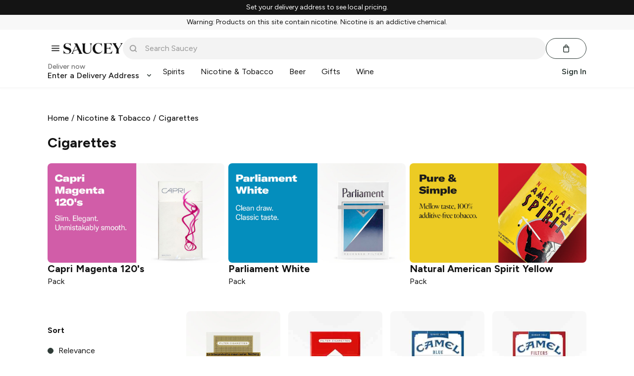

--- FILE ---
content_type: text/javascript; charset=utf-8
request_url: https://app.link/_r?sdk=web2.86.5&branch_key=key_live_icfHx2MTuQRz6knqnYyL6kjevEomXTNh&callback=branch_callback__0
body_size: 72
content:
/**/ typeof branch_callback__0 === 'function' && branch_callback__0("1546338523956729608");